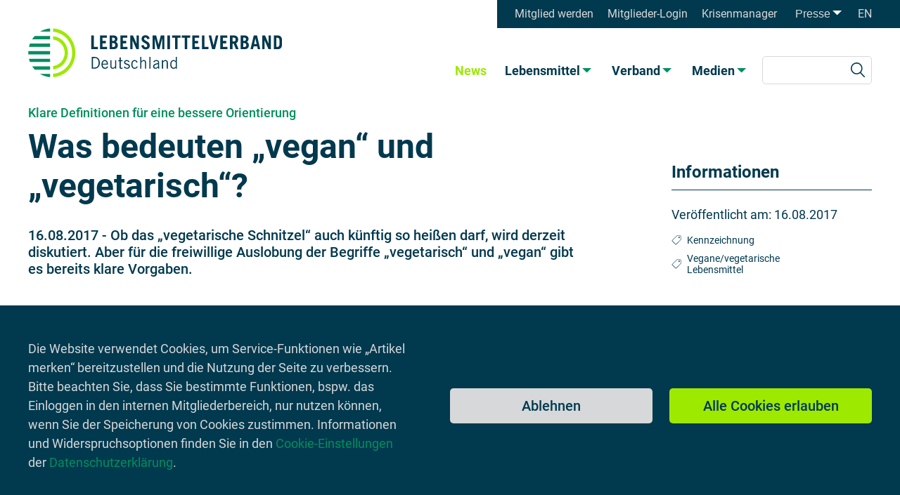

--- FILE ---
content_type: text/html; charset=utf-8
request_url: https://www.lebensmittelverband.de/de/aktuell/20170816-auslobung-definition-vegan-vegetarisch
body_size: 10761
content:
<!DOCTYPE html>
<html lang="de">
<head>

<meta charset="utf-8">
<!-- 
	This website is powered by TYPO3 - inspiring people to share!
	TYPO3 is a free open source Content Management Framework initially created by Kasper Skaarhoj and licensed under GNU/GPL.
	TYPO3 is copyright 1998-2026 of Kasper Skaarhoj. Extensions are copyright of their respective owners.
	Information and contribution at https://typo3.org/
-->


<link rel="icon" href="/_assets/4c3e350384b2f2c63811853fe9b96c4d/Icons/favicon.ico" type="image/vnd.microsoft.icon">
<title>Klare Definitionen für eine bessere Orientierung: Was bedeuten „vegan“ und „vegetarisch“?: Lebensmittelverband Deutschland</title>
<meta http-equiv="x-ua-compatible" content="IE=edge">
<meta name="generator" content="TYPO3 CMS">
<meta name="description" content="Ob das „vegetarische Schnitzel“ auch künftig so heißen darf, wird derzeit diskutiert. Aber für die freiwillige Auslobung der Begriffe „vegetarisch“ und „vegan“ gibt es bereits klare Vorgaben.">
<meta name="viewport" content="width=device-width, initial-scale=1">
<meta name="robots" content="index,follow">
<meta property="og:title" content="Klare Definitionen für eine bessere Orientierung: Was bedeuten „vegan“ und „vegetarisch“?">
<meta property="og:description" content="Ob das „vegetarische Schnitzel“ auch künftig so heißen darf, wird derzeit diskutiert. Aber für die freiwillige Auslobung der Begriffe „vegetarisch“ und „vegan“ gibt es bereits klare Vorgaben.">
<meta property="og:image" content="https://www.lebensmittelverband.de/fileadmin/_processed_/0/a/csm_artikel-bild-vegan-seitan_b321e83b66.jpg">
<meta property="og:type" content="website">
<meta property="og:locale" content="de_DE">
<meta property="og:url" content="https://www.lebensmittelverband.de/de/aktuell">
<meta name="twitter:image" content="https://www.lebensmittelverband.de/fileadmin/_processed_/0/a/csm_artikel-bild-vegan-seitan_b321e83b66.jpg">
<meta name="twitter:title" content="Klare Definitionen für eine bessere Orientierung: Was bedeuten „vegan“ und „vegetarisch“?">
<meta name="twitter:description" content="Ob das „vegetarische Schnitzel“ auch künftig so heißen darf, wird derzeit diskutiert. Aber für die freiwillige Auslobung der Begriffe „vegetarisch“ und „vegan“ gibt es bereits klare Vorgaben.">
<meta name="twitter:site" content="@lmverband">
<meta name="twitter:card" content="summary_large_image">
<meta name="apple-mobile-web-app-capable" content="no">


<link rel="stylesheet" href="/typo3temp/assets/css/f5c81c8b73a532d54e1471eb29c93227.css?1768486102" media="all">
<link rel="stylesheet" href="/_assets/4c3e350384b2f2c63811853fe9b96c4d/Css/webfonts.css?1730897759" media="all">
<link rel="stylesheet" href="/_assets/4c3e350384b2f2c63811853fe9b96c4d/Css/styles.css?1753266446" media="all">
<link rel="stylesheet" href="/_assets/4c3e350384b2f2c63811853fe9b96c4d/Css/print.css?1732896359" media="print">
<link href="/_assets/f8d0e1c46a28fdd574e01509170e72a9/CSS/cookie_approval.css?1700052890" rel="stylesheet" >








<!-- Matomo -->
<script>
    var
        matomo = {
            url: '//statistik.lebensmittelverband.de/',
            id: '1',
            cookie: 'LMV_consent-tracking=1'
        },
        isAllowedMatomo = false;

    if (
        matomo.url
        && matomo.id
        && matomo.cookie
    ) {
        if (document.cookie.indexOf(matomo.cookie) > -1) {
            isAllowedMatomo = true;
        } else {
            console.info(
                'Tracking is disabled - matomo cookie is not set',
                { 'matomo.cookie': matomo.cookie }
            );
        }
    } else {
        console.info(
            'Tracking is disabled - matomo configuration is insufficient',
            matomo
        );
    }

    if (isAllowedMatomo) {
        var _paq = window._paq = window._paq || [];
        /* tracker methods like "setCustomDimension" should be called before "trackPageView" */
        _paq.push(['trackPageView']);
        _paq.push(['enableLinkTracking']);
        (function () {
            var u = matomo.url;
            _paq.push(['setTrackerUrl', u + 'matomo.php']);
            _paq.push(['setSiteId', matomo.id]);
            var d = document, g = d.createElement('script'), s = d.getElementsByTagName('script')[0];
            g.async = true; g.src = u + 'matomo.js'; s.parentNode.insertBefore(g, s);
        })();
        console.info('Tracking is enabled');
    }
</script>
<!-- End Matomo Code -->


<link rel="canonical" href="https://www.lebensmittelverband.de/de/aktuell/20170816-auslobung-definition-vegan-vegetarisch"/>

<link rel="alternate" hreflang="de" href="https://www.lebensmittelverband.de/de/aktuell/20170816-auslobung-definition-vegan-vegetarisch"/>
<link rel="alternate" hreflang="en-US" href="https://www.lebensmittelverband.de/en/news?tx_sitepackage_newsdetail%5Baction%5D=detail&amp;tx_sitepackage_newsdetail%5Bcontroller%5D=News&amp;tx_sitepackage_newsdetail%5Bnews%5D=81491&amp;cHash=129b3c47fd110a4b8e99e9c3a2f36446"/>
<link rel="alternate" hreflang="x-default" href="https://www.lebensmittelverband.de/de/aktuell/20170816-auslobung-definition-vegan-vegetarisch"/>
</head>
<body>





<div id="cookie_approval" class="cookie view-banner banner" hidden>
    <div class="cookie view-banner inside">
        
            <div class="cookie view-banner text"><p>Die Website verwendet Cookies, um Service-Funktionen wie „Artikel merken“ bereitzustellen und die Nutzung der Seite zu verbessern. Bitte beachten Sie, dass Sie bestimmte Funktionen, bspw. das Einloggen in den internen Mitgliederbereich, nur nutzen können, wenn Sie der Speicherung von Cookies zustimmen. Informationen und Widerspruchsoptionen finden Sie in den <a href="/de/datenschutz#12-welche-daten-werden-bei-der-nutzung-der-webseite-verarbeitet" class="link target--internal">Cookie-Einstellungen</a> der <a href="/de/datenschutz" class="link target--internal">Datenschutzerklärung</a>.</p></div>
        
        <div class="cookie view-banner group">
            <button id="cookie_approval__disable_all" class="cookie view-banner button">
                Ablehnen
            </button>
            <button id="cookie_approval__enable_all" class="cookie view-banner button highlight">
                Alle Cookies erlauben
            </button>
        </div>
    </div>
</div>


<script>var masterCookie = "LMV_consent-general"; var groupedCookies = {"LMV_consent-tracking":{"cookies":["_pk_id.*","_pk_ses.*"],"cookiesHttpOnly":[]}};</script>

<header>
    <a href="/de/">
        <img class="logo" alt="LEBENSMITTELVERBAND Deutschland" src="/_assets/4c3e350384b2f2c63811853fe9b96c4d/Icons/Logo-Lebensmittelverband-Deutschland.svg" width="378" height="73" />
    </a>
    

<nav class="nav_meta container" aria-label="Meta">
    <ul class="nav_meta list level_1">
        
            
                    
                
            
                    <li class="nav_meta list-item level_1 has-single_link Mitglied werden">
                        <a class="nav_meta link level_1" href="/de/mitglied-werden" target=""
                            title="Mitglied werden">
                            Mitglied werden
                        </a>
                    </li>
                
        
            
                    
                
            
                    <li class="nav_meta list-item level_1 has-single_link Mitglieder-Login">
                        <a class="nav_meta link level_1" href="/de/mitglieder-login" target=""
                            title="Mitglieder-Login">
                            Mitglieder-Login
                        </a>
                    </li>
                
        
            
                    
                
            
                    <li class="nav_meta list-item level_1 has-single_link Krisenmanager">
                        <a class="nav_meta link level_1" href="https://kmdb.lebensmittelverband.de" target="_self"
                            title="Krisenmanager">
                            Krisenmanager
                        </a>
                    </li>
                
        
            
                    
                
            
                    <li class="nav_meta list-item level_1 has-dropdown_menu Presse">
                        
                        
                                <button type="button" aria-expanded="false"
                                    aria-controls="dropdown_menu__12" class="nav_main button level_1"
                                    title="Menü für &quot;Presse&quot; öffnen">Presse</button>
                            
                        <div id="dropdown_menu__12" class="nav_main dropdown" hidden>
                            <ul class="nav_main list level_2">
                                
                                    
                                            
                                        
                                    <li class="nav_main list-item level_2">
                                        <a class="nav_main link level_2" href="/de/presse/pressekontakt" target=""
                                            title="Pressekontakt">
                                            Pressekontakt
                                        </a>
                                    </li>
                                
                                    
                                            
                                        
                                    <li class="nav_main list-item level_2">
                                        <a class="nav_main link level_2" href="/de/presse/pressemitteilungen" target=""
                                            title="Pressemitteilungen">
                                            Pressemitteilungen
                                        </a>
                                    </li>
                                
                                    
                                            
                                        
                                    <li class="nav_main list-item level_2">
                                        <a class="nav_main link level_2" href="/de/presse/pressefotos" target=""
                                            title="Pressefotos">
                                            Pressefotos
                                        </a>
                                    </li>
                                
                            </ul>
                        </div>
                    </li>
                
        
        
            
        
            
                <li class="navigation_meta list-item level_1 language">
                    <a class="navigation_meta link level_1 language" href="/en/news/2022" title="Englisch">
                        EN
                    </a>
                </li>
            
        
    </ul>
</nav>


    <div class="inside">
        



<nav class="nav_main container" aria-label="Haupt">
    <ul class="nav_main list level_1">
        
            
                    
                
            
                    <li aria-current="page" class="nav_main list-item level_1 has-single_link active">
                        <a class="nav_main link level_1" href="/de/aktuell" target=""
                            title="News">News</a>
                    </li>
                
        
            
                    
                
            
                    <li class="nav_main list-item level_1 has-dropdown_menu">
                        <button type="button" aria-expanded="false" aria-controls="dropdown_menu__6"
                            class="nav_main button level_1"
                            title="Menü für &quot;Lebensmittel&quot; öffnen">Lebensmittel</button>
                        <div id="dropdown_menu__6" class="nav_main dropdown" hidden>
                            <h2 class="nav_main watermark"><span
                                    class="visually-hidden">Menü</span> Lebensmittel</h2>
                            <div class="nav_main column-topic">
                                <h3 class="nav_main column-topic headline"><span
                                        class="visually-hidden">Lebensmittel</span>
                                    Themen</h3>
                                <ul class="nav_main list level_2">
                                    
                                        
                                                
                                            
                                        <li class="nav_main list-item level_2">
                                            <a class="nav_main link level_2" href="/de/lebensmittel/wirtschaft-branche"
                                                target="" title="Branche">
                                                Branche
                                            </a>
                                        </li>
                                    
                                        
                                                
                                            
                                        <li class="nav_main list-item level_2">
                                            <a class="nav_main link level_2" href="/de/lebensmittel/ernaehrung-und-gesundheit"
                                                target="" title="Ernährung und Gesundheit">
                                                Ernährung und Gesundheit
                                            </a>
                                        </li>
                                    
                                        
                                                
                                            
                                        <li class="nav_main list-item level_2">
                                            <a class="nav_main link level_2" href="/de/lebensmittel/inhaltsstoffe"
                                                target="" title="Inhaltsstoffe und Zutaten">
                                                Inhaltsstoffe und Zutaten
                                            </a>
                                        </li>
                                    
                                        
                                                
                                            
                                        <li class="nav_main list-item level_2">
                                            <a class="nav_main link level_2" href="/de/lebensmittel/kennzeichnung"
                                                target="" title="Kennzeichnung">
                                                Kennzeichnung
                                            </a>
                                        </li>
                                    
                                        
                                                
                                            
                                        <li class="nav_main list-item level_2">
                                            <a class="nav_main link level_2" href="/de/mythen"
                                                target="" title="Mythen">
                                                Mythen
                                            </a>
                                        </li>
                                    
                                        
                                                
                                            
                                        <li class="nav_main list-item level_2">
                                            <a class="nav_main link level_2" href="/de/lebensmittel/nachhaltigkeit-und-umwelt"
                                                target="" title="Nachhaltigkeit und Umwelt">
                                                Nachhaltigkeit und Umwelt
                                            </a>
                                        </li>
                                    
                                        
                                                
                                            
                                        <li class="nav_main list-item level_2">
                                            <a class="nav_main link level_2" href="/de/lebensmittel/nahrungsergaenzungsmittel"
                                                target="" title="Nahrungsergänzungsmittel">
                                                Nahrungsergänzungsmittel
                                            </a>
                                        </li>
                                    
                                        
                                                
                                            
                                        <li class="nav_main list-item level_2">
                                            <a class="nav_main link level_2" href="/de/lebensmittel/novel-food"
                                                target="" title="Novel Food">
                                                Novel Food
                                            </a>
                                        </li>
                                    
                                        
                                                
                                            
                                        <li class="nav_main list-item level_2">
                                            <a class="nav_main link level_2" href="/de/lebensmittel/rezepte"
                                                target="" title="Rezepte">
                                                Rezepte
                                            </a>
                                        </li>
                                    
                                        
                                                
                                            
                                        <li class="nav_main list-item level_2">
                                            <a class="nav_main link level_2" href="/de/lebensmittel/sicherheit"
                                                target="" title="Sicherheit und Recht">
                                                Sicherheit und Recht
                                            </a>
                                        </li>
                                    
                                        
                                                
                                            
                                        <li class="nav_main list-item level_2">
                                            <a class="nav_main link level_2" href="/de/lebensmittel/technologie"
                                                target="" title="Technologie">
                                                Technologie
                                            </a>
                                        </li>
                                    
                                        
                                                
                                            
                                        <li class="nav_main list-item level_2">
                                            <a class="nav_main link level_2" href="/de/lebensmittel/verarbeitung"
                                                target="" title="Verarbeitung">
                                                Verarbeitung
                                            </a>
                                        </li>
                                    
                                        
                                                
                                            
                                        <li class="nav_main list-item level_2">
                                            <a class="nav_main link level_2" href="/de/lebensmittel/verpackung"
                                                target="" title="Verpackung">
                                                Verpackung
                                            </a>
                                        </li>
                                    
                                        
                                                
                                            
                                        <li class="nav_main list-item level_2">
                                            <a class="nav_main link level_2" href="/de/lebensmittel/werbung"
                                                target="" title="Werbung">
                                                Werbung
                                            </a>
                                        </li>
                                    
                                </ul>
                            </div>
                            <button class="nav_main dropdown button trigger-close" type="button"
                                title="Menü für &quot;Lebensmittel&quot; öffnen"
                                aria-labelledby="dropdown_close__6">
                                <span id="dropdown_close__6"
                                    hidden>Menü für &quot;Lebensmittel&quot; schließen</span>
                                <img class="nav_main dropdown button-image"
                                    src="/_assets/4c3e350384b2f2c63811853fe9b96c4d/Icons/cancel.svg"
                                    alt="" />
                            </button>
                        </div>
                    </li>
                
        
            
                    
                
            
                    <li class="nav_main list-item level_1 has-dropdown_menu">
                        <button type="button" aria-expanded="false" aria-controls="dropdown_menu__7"
                            class="nav_main button level_1"
                            title="Menü für &quot;Verband&quot; öffnen">Verband</button>
                        <div id="dropdown_menu__7" class="nav_main dropdown" hidden>
                            <h2 class="nav_main watermark"><span
                                    class="visually-hidden">Menü</span> Verband</h2>
                            <div class="nav_main column-topic">
                                <h3 class="nav_main column-topic headline"><span
                                        class="visually-hidden">Verband</span>
                                    Themen</h3>
                                <ul class="nav_main list level_2">
                                    
                                        
                                                
                                            
                                        <li class="nav_main list-item level_2">
                                            <a class="nav_main link level_2" href="/de/verband/wir-ueber-uns"
                                                target="" title="Wir über uns">
                                                Wir über uns
                                            </a>
                                        </li>
                                    
                                        
                                                
                                            
                                        <li class="nav_main list-item level_2">
                                            <a class="nav_main link level_2" href="/de/verband/organisation"
                                                target="" title="Organisation">
                                                Organisation
                                            </a>
                                        </li>
                                    
                                        
                                                
                                            
                                        <li class="nav_main list-item level_2">
                                            <a class="nav_main link level_2" href="/de/verband/geschichte"
                                                target="" title="Verbandsgeschichte">
                                                Verbandsgeschichte
                                            </a>
                                        </li>
                                    
                                        
                                                
                                            
                                        <li class="nav_main list-item level_2">
                                            <a class="nav_main link level_2" href="/de/verband/mitglieder"
                                                target="" title="Mitglieder">
                                                Mitglieder
                                            </a>
                                        </li>
                                    
                                        
                                                
                                            
                                        <li class="nav_main list-item level_2">
                                            <a class="nav_main link level_2" href="/de/verband/partner"
                                                target="" title="Partner">
                                                Partner
                                            </a>
                                        </li>
                                    
                                        
                                                
                                            
                                        <li class="nav_main list-item level_2">
                                            <a class="nav_main link level_2" href="/de/verband/positionen"
                                                target="" title="Positionen">
                                                Positionen
                                            </a>
                                        </li>
                                    
                                        
                                                
                                            
                                        <li class="nav_main list-item level_2">
                                            <a class="nav_main link level_2" href="/de/verband/veranstaltungen"
                                                target="" title="Veranstaltungen">
                                                Veranstaltungen
                                            </a>
                                        </li>
                                    
                                        
                                                
                                            
                                        <li class="nav_main list-item level_2">
                                            <a class="nav_main link level_2" href="/de/verband/jobs"
                                                target="" title="Jobs">
                                                Jobs
                                            </a>
                                        </li>
                                    
                                        
                                                
                                            
                                        <li class="nav_main list-item level_2">
                                            <a class="nav_main link level_2" href="/de/verband/krisenmanager-db"
                                                target="" title="Krisenmanager-Datenbank">
                                                Krisenmanager-Datenbank
                                            </a>
                                        </li>
                                    
                                </ul>
                            </div>
                            <button class="nav_main dropdown button trigger-close" type="button"
                                title="Menü für &quot;Verband&quot; öffnen"
                                aria-labelledby="dropdown_close__7">
                                <span id="dropdown_close__7"
                                    hidden>Menü für &quot;Verband&quot; schließen</span>
                                <img class="nav_main dropdown button-image"
                                    src="/_assets/4c3e350384b2f2c63811853fe9b96c4d/Icons/cancel.svg"
                                    alt="" />
                            </button>
                        </div>
                    </li>
                
        
            
                    
                
            
                    <li class="nav_main list-item level_1 has-dropdown_menu">
                        <button type="button" aria-expanded="false" aria-controls="dropdown_menu__8"
                            class="nav_main button level_1"
                            title="Menü für &quot;Medien&quot; öffnen">Medien</button>
                        <div id="dropdown_menu__8" class="nav_main dropdown" hidden>
                            <h2 class="nav_main watermark"><span
                                    class="visually-hidden">Menü</span> Medien</h2>
                            <div class="nav_main column-topic">
                                <h3 class="nav_main column-topic headline"><span
                                        class="visually-hidden">Medien</span>
                                    Themen</h3>
                                <ul class="nav_main list level_2">
                                    
                                        
                                                
                                            
                                        <li class="nav_main list-item level_2">
                                            <a class="nav_main link level_2" href="/de/medien/berichte-und-schriften"
                                                target="" title="Berichte und Schriften">
                                                Berichte und Schriften
                                            </a>
                                        </li>
                                    
                                        
                                                
                                            
                                        <li class="nav_main list-item level_2">
                                            <a class="nav_main link level_2" href="/de/medien/broschueren-und-flyer"
                                                target="" title="Broschüren und Flyer">
                                                Broschüren und Flyer
                                            </a>
                                        </li>
                                    
                                        
                                                
                                            
                                        <li class="nav_main list-item level_2">
                                            <a class="nav_main link level_2" href="/de/medien/leitfaeden-und-leitlinien"
                                                target="" title="Leitfäden und Leitlinien">
                                                Leitfäden und Leitlinien
                                            </a>
                                        </li>
                                    
                                        
                                                
                                            
                                        <li class="nav_main list-item level_2">
                                            <a class="nav_main link level_2" href="/de/medien/podcast"
                                                target="" title="Podcast">
                                                Podcast
                                            </a>
                                        </li>
                                    
                                        
                                                
                                            
                                        <li class="nav_main list-item level_2">
                                            <a class="nav_main link level_2" href="/de/medien/richtlinien"
                                                target="" title="Richtlinien">
                                                Richtlinien
                                            </a>
                                        </li>
                                    
                                        
                                                
                                            
                                        <li class="nav_main list-item level_2">
                                            <a class="nav_main link level_2" href="/de/medien/schulmaterialien"
                                                target="" title="Schulmaterialien">
                                                Schulmaterialien
                                            </a>
                                        </li>
                                    
                                        
                                                
                                            
                                        <li class="nav_main list-item level_2">
                                            <a class="nav_main link level_2" href="/de/medien/spielewelt"
                                                target="" title="Spielewelt">
                                                Spielewelt
                                            </a>
                                        </li>
                                    
                                        
                                                
                                            
                                        <li class="nav_main list-item level_2">
                                            <a class="nav_main link level_2" href="/de/medien/toolboxen"
                                                target="" title="Toolboxen">
                                                Toolboxen
                                            </a>
                                        </li>
                                    
                                        
                                                
                                            
                                        <li class="nav_main list-item level_2">
                                            <a class="nav_main link level_2" href="/de/medien/videos"
                                                target="" title="Videos">
                                                Videos
                                            </a>
                                        </li>
                                    
                                </ul>
                            </div>
                            <button class="nav_main dropdown button trigger-close" type="button"
                                title="Menü für &quot;Medien&quot; öffnen"
                                aria-labelledby="dropdown_close__8">
                                <span id="dropdown_close__8"
                                    hidden>Menü für &quot;Medien&quot; schließen</span>
                                <img class="nav_main dropdown button-image"
                                    src="/_assets/4c3e350384b2f2c63811853fe9b96c4d/Icons/cancel.svg"
                                    alt="" />
                            </button>
                        </div>
                    </li>
                
        
    </ul>

    
	
	<form method="get" class="search_navigation form" id="tx-solr-search-form-pi-results" action="/de/suche" data-suggest="/de/suche?type=7384" data-suggest-header="Top Results" accept-charset="utf-8">

		

		

		<label class="search_navigation label visually-hidden" for="search"></label>
		<input type="text" class="search_navigation input tx-solr-q js-solr-q tx-solr-suggest tx-solr-suggest-focus"
			   name="tx_solr[q]" value="" />

		<button class="search_navigation button" type="submit"
				title="Suchen"
				aria-label="search_navigation__button_submit">
			<span id="search_navigation__button_submit" hidden>Suchen</span>
			<img class="search_navigation button-image"
				  src="/_assets/4c3e350384b2f2c63811853fe9b96c4d/Icons/search-icon.svg" alt="" /></button>
	</form>




    

</nav>


    </div>
    
    <div class="menu_toggle">
        <div class="menu_toggle-icon">
        </div>
    </div>
</header>

<main>
    
    
    
            


    <!--TYPO3SEARCH_begin-->
    <article class="news view-detail article">
        <section class="news view-detail column-1">
            <div class="news view-detail inside">
                <header class="news view-detail section-header">
                    <div class="news view-detail overline">Klare Definitionen für eine bessere Orientierung</div>
                    <h1 class="news view-detail headline">Was bedeuten „vegan“ und „vegetarisch“?</h1>

                    <div class="news view-detail intro">
                        <time class="news view-detail time"
                            datetime="2017-08-16">16.08.2017</time>
                        <span class="news view-detail intro-divider">-</span>
                        <span class="news view-detail abstract">Ob das „vegetarische Schnitzel“ auch künftig so heißen darf, wird derzeit diskutiert. Aber für die freiwillige Auslobung der Begriffe „vegetarisch“ und „vegan“ gibt es bereits klare Vorgaben.</span>
                    </div>
                    
                        <figure class="news view-detail figure">
                            <picture class="news view-detail picture">
                                <source media="(max-width: 414px)"
                                    srcset="/fileadmin/_processed_/0/a/csm_artikel-bild-vegan-seitan_2722596392.jpg 1x">
                                <source media="(max-width: 768px)"
                                    srcset="/fileadmin/_processed_/0/a/csm_artikel-bild-vegan-seitan_d19ce222ff.jpg 1x">
                                <img class="news view-detail picture-image"
                                    src="/fileadmin/_processed_/0/a/csm_artikel-bild-vegan-seitan_d19ce222ff.jpg"
                                    alt="" />
                            </picture>
                            
                                <figcaption class="figure-caption">
                                    <p>Seitan vom Grill</p>
                                    <p>Seitan vom Grill</p>
                                    
                                        <small class="figure-copyright">©
                                            kab-vision - Fotolia.com</small>
                                    
                                </figcaption>
                                <img class="info-icon" alt="Bildunterschrift anzeigen" src="/_assets/4c3e350384b2f2c63811853fe9b96c4d/Icons/info.svg" width="40" height="41" />
                            
                        </figure>
                    
                </header>
                <main class="news view-detail section-main">
                    <div class="text">
                        <p><strong>Ob das „vegetarische Schnitzel“ auch künftig so heißen darf, befindet sich momentan noch in der Diskussion. Aber für die freiwillige Auslobung der Begriffe „vegetarisch“ und „vegan“ bei Lebensmitteln gibt es bereits klare Vorgaben.</strong></p><p>In Deutschland ernähren sich <a href="https://vebu.de/veggie-fakten/entwicklung-in-zahlen/anzahl-veganer-und-vegetarier-in-deutschland/" target="_blank" rel="noreferrer">laut Vegetarierbund Deutschland</a> <strong>acht Millionen Menschen vegetarisch</strong> und <strong>1,3 Millionen Menschen vegan</strong>, also rein pflanzlich. Das sind <strong>zehn</strong> bzw. <strong>1,6 Prozent der gesamten Bevölkerung</strong>. Hinzu kommt eine nicht unerhebliche Anzahl von <a href="/de/aktuell/20170313-glossar-ernaehrungs-formen-diaeten">Flexitariern</a>, die nur selten Fleisch und Wurstwaren essen. Der Bedarf an entsprechenden Produkten für diese Zielgruppe ist also ungebrochen und die Lebensmittelwirtschaft bietet hier eine große Vielfalt an.</p><h2>Leitsatz für vegetarische und vegane Produkte</h2><p>Ein Trend sind beispielsweise <strong>Fleischersatzprodukte</strong>. Die Hersteller bezeichnen diese analog zu den Fleisch- und Wurstwaren, deren Geschmack imitiert werden soll, als „vegetarisches Schnitzel“ oder „vegetarischen Schinken“. Aktuell wird innerhalb der <s>Deutschen Lebensmittelbuch-Kommission (DLMBK)</s> darüber diskutiert, ob diese Fleischersatzprodukte auch künftig so genannt werden dürfen oder ob die Bezeichnungen den originalen Fleisch- und Wurstwaren vorbehalten sein sollen. Bis Ende des Jahres 2017 soll der sogenannte „Leitsatz für vegetarische und vegane Produkte“ finalisiert sein.</p><h2>Klare Definition für Auslobung „vegetarisch“ und „vegan“</h2><p>Für die freiwillige Auslobung „vegetarisch“ und „vegan“ gibt es bereits einheitliche und klare Kriterien, die nicht nur den Lebensmittelherstellern Rechtssicherheit bieten, sondern vor allem für Verbraucher eine gute und verlässliche Grundlage zur Orientierung sind. Die Verbraucherschutzministerkonferenz (VSMK) hat in ihrer Sitzung im April 2016 <a href="https://www.verbraucherschutzministerkonferenz.de/VSMK-Dokumente.html" target="_blank" rel="noreferrer">Definitionen für „vegetarisch“ und „vegan“ vereinbart</a>, die die Lebensmittelüberwachungsbehörden bei der Beurteilung der Kennzeichnung von Lebensmitteln zu Grunde legen.</p><p>In dem Beschluss heißt es:</p><p>(1) <strong>Vegan</strong> sind Lebensmittel, die keine Erzeugnisse tierischen Ursprungs sind und bei denen auf allen Produktions- und Verarbeitungsstufen keine</p><ul>
<li>Zutaten (einschließlich Zusatzstoffe, Trägerstoffe, Aromen und Enzyme) oder </li>
<li>Verarbeitungshilfsstoffe oder </li>
<li>Nicht-Lebensmittelzusatzstoffe, die auf dieselbe Weise und zu demselben Zweck wie Verarbeitungshilfsstoffe verwendet werden,</li>
</ul><p>die tierischen Ursprungs sind, in verarbeiteter oder unverarbeiteter Form zugesetzt oder verwendet worden sind.</p><p>(2) <strong>Vegetarisch</strong> sind Lebensmittel, welche die Anforderungen des Absatzes 1 erfüllen, bei deren Produktion jedoch abweichend davon</p><ol type="1" start="1">
<li>Milch, </li>
<li>Kolostrum, </li>
<li>Farmgeflügeleier, </li>
<li>Bienenhonig, </li>
<li>Bienenwachs, </li>
<li>Propolis oder </li>
<li>Wollfett/Lanolin aus von lebenden Schafen gewonnener Wolle,</li>
</ol><p>oder deren Bestandteile oder daraus gewonnene Erzeugnisse zugesetzt oder verwendet worden sein können.</p><h2>Auf ausgewogene Ernährung achten</h2><p>Generell sollten Vegetarier und Veganer sich <s>ausgewogen ernähren</s>. Dafür steht ihnen das breite Lebensmittelangebot an vegetarischen und rein pflanzlichen Produkten zur Verfügung, das die deutsche Lebensmittelwirtschaft anbietet. Durch den Verzicht auf Fleisch und Fleischprodukte entfällt z.&nbsp;B. ein wesentlicher Eisenlieferant. Das bedeutet, dass dieser an anderer Stelle ausgeglichen werden muss. Bei einer veganen Ernährung ist auf eine adäquate Proteinzufuhr zu achten. Pflanzliche Proteine besitzen nämlich meist eine geringere Konzentration unentbehrlicher Aminosäuren als tierische. Daneben zählt auch Vitamin B12 zu den kritischen Nährstoffen einer veganen Ernährungsweise, da Vitamin B12 in größeren Mengen fast ausschließlich in tierischen Lebensmitteln, z.&nbsp;B. Fleisch und Milch enthalten sind. Vegetarier und Veganer sollten sich also gut informieren über ihre Ernährung und keine Monotonie aufkommen lassen.</p>
                    </div>

                    <!-- INFOGRAPHICS -->
                    

                    <!-- YOUTUBE_VIDEOS -->
                    

                    <!-- PAGE_TEASER -->
                    

                    <!-- GALLERY_IMAGES -->
                    
                </main>
            </div>
        </section>

        <footer class="news view-detail column-2">
            <!-- BOOKMARKS -->
            

<!-- Partial: Bookmark -->




            <!-- INFORMATION -->
            
                

<!-- Partial: Information -->
<div class="information">
    <h3 class="information-headline">
        Informationen
    </h3>

    
        



<!-- Partial: ReleaseDate -->

    <div class="information release_date">
        <span class="information release_date-label">
            Veröffentlicht am:
        </span>
        <time class="information release_date-time"
            datetime="2017-08-16">16.08.2017</time>
    </div>



    

    

    

    
        



<!-- Partial: Tags -->

    <ul class="information tag-list"><li class="information tag-item">Kennzeichnung</li><li class="information tag-item">Vegane/vegetarische Lebensmittel</li></ul>



    

    
</div>


            

            <!-- CONTACT_PERSONS -->
            

            <!-- DOWNLOADS -->
            

            <!-- BOILERPLATE -->
            

<div class="boilerplate">
    
        <button class="button-share" type="button">
            Teilen
        </button>
    

    <button class="button-print" type="button">
        Drucken
    </button>

    
        
<div id="sharing-popup" class="sharing-popup-modal-wrap" style="display: none;">
    <div class="modal-background"></div>
    <div class="modal-content">
        <button class="modal-content-close"
            title="Schließen"></button>

        <div class="modal-header">Teilen</div>

        <div class="modal-share-links">
            <ul>
                <li class="modal-share-link share-link-facebook">
                    <a href="https://www.facebook.com/sharer/sharer.php?u=https%3A%2F%2Fwww.lebensmittelverband.de%2Fde%2Faktuell%2F20170816-auslobung-definition-vegan-vegetarisch"
                        target="_blank"
                        title="Auf Facebook teilen">
                        <span class="visually-hidden">Facebook</span>
                    </a>
                </li>
                <li class="modal-share-link share-link-twitter">
                    <a href="http://twitter.com/share?url=https%3A%2F%2Fwww.lebensmittelverband.de%2Fde%2Faktuell%2F20170816-auslobung-definition-vegan-vegetarisch"
                        target="_blank"
                        title="Auf X teilen">
                        <span class="visually-hidden">X</span>
                    </a>
                </li>
                <li class="modal-share-link share-link-linkedin">
                    <a href="https://www.linkedin.com/sharing/share-offsite/?url=https%3A%2F%2Fwww.lebensmittelverband.de%2Fde%2Faktuell%2F20170816-auslobung-definition-vegan-vegetarisch"
                        target="_blank"
                        title="Auf Linkedin teilen">
                        <span class="visually-hidden">Linkedin</span>
                    </a>
                </li>
                <li class="modal-share-link share-link-xing">
                    <a href="https://www.xing.com/app/user?op=share;url=https%3A%2F%2Fwww.lebensmittelverband.de%2Fde%2Faktuell%2F20170816-auslobung-definition-vegan-vegetarisch"
                        target="_blank"
                        title="Auf Xing teilen">
                        <span class="visually-hidden">Xing</span>
                    </a>
                </li>
                <li class="modal-share-link share-link-bluesky">
                    <a href="https://bsky.app/intent/compose?text=https%3A%2F%2Fwww.lebensmittelverband.de%2Fde%2Faktuell%2F20170816-auslobung-definition-vegan-vegetarisch"
                        target="_blank"
                        title="Auf Bluesky teilen">
                        <span class="visually-hidden">Bluesky</span>
                    </a>
                </li>
                
                <li class="modal-share-link share-link-mail">
                    <a href="mailto:?subject=&amp;body=Link: https%3A%2F%2Fwww.lebensmittelverband.de%2Fde%2Faktuell%2F20170816-auslobung-definition-vegan-vegetarisch"
                        target="_blank"
                        title="Per E-Mail teilen">
                        <span class="visually-hidden">E-Mail</span>
                    </a>
                </li>
            </ul>
        </div>
    </div>
</div>


    
</div>



        </footer>
    </article>
    <!--TYPO3SEARCH_end-->



<!-- TEASER  -->

    <aside class="news view-detail main-aside">
        <section class="news view-detail section">
            <div class="news view-detail inside">
                <h2 class="news view-detail headline">
                    Das könnte Sie auch interessieren
                </h2>

                <ul class="news view-detail card-list">
                    
                        
                                
                            
                        
                        


        
    

<li class="news view-detail card-item">
    
    
            
                    
                            <picture class="news view-detail card-picture">
                                <source media="(max-width: 414px)" srcset="/fileadmin/_processed_/5/d/csm_Bild_7_c7f837444f.jpg 1x">
                                <source media="(max-width: 768px)" srcset="/fileadmin/_processed_/5/d/csm_Bild_7_49472add94.jpg 1x">
                                <img class="news view-detail card-image" src="/fileadmin/_processed_/5/d/csm_Bild_7_72304cd53b.jpg" width="378" height="221" alt="" title="Oecotrophica_Preisverleihung_2025" />
                            </picture>
                        
                
        


    
            
    
        <div class="news view-detail card-overline">Rückblick OECOTROPHICA-Symposium 2025</div>
    

    <h3 class="news view-detail card-headline">
        <a class="news view-detail card-link" href="/de/aktuell/vdoe-verleiht-oecotrophica-preis-2025-und-vernetzt-preistraeger-und-preistraeginnen">
            
            Ausgezeichnet Vernetzt – OECOTROPHICA-Preisträgerinnen und -träger gestalten wissenschaftliche Zukunft
        </a>
    </h3>

    <p class="news view-detail card-text">
        
            <time class="news view-detail card-time" datetime="2025-10-27">27.10.2025</time>
        

        
            
            
        
    </p>
    


        
</li>






                    
                        
                                
                            
                        
                        


        
    

<li class="news view-detail card-item">
    
    
            
                    
                            <picture class="news view-detail card-picture">
                                <source media="(max-width: 414px)" srcset="/fileadmin/_processed_/4/2/csm_Screenshot_Label-Quiz_1200x900px_31b1f2cfa8.jpg 1x">
                                <source media="(max-width: 768px)" srcset="/fileadmin/_processed_/4/2/csm_Screenshot_Label-Quiz_1200x900px_b0c5663b95.jpg 1x">
                                <img class="news view-detail card-image" src="/fileadmin/_processed_/4/2/csm_Screenshot_Label-Quiz_1200x900px_471323ad59.jpg" width="378" height="221" alt="Illustration für das Label-Quiz: geöffneter Kühlschrank mit einer 6er-Paclung Eier, einem Naturjoghurt und einer Packung Parmesan" title="Screenshot vom Label-Qiuiz" />
                            </picture>
                        
                
        


    
            
    
        <div class="news view-detail card-overline">Im virtuellen Kühlschrank lassen sich verschiedene Lebensmittel entdecken</div>
    

    <h3 class="news view-detail card-headline">
        <a class="news view-detail card-link" href="/de/aktuell/20250811-was-steht-auf-dem-etikett-neues-online-spiel-klaert-auf">
            
            Was steht auf dem Etikett? Ein neues Online-Spiel klärt auf!
        </a>
    </h3>

    <p class="news view-detail card-text">
        
            <time class="news view-detail card-time" datetime="2025-08-11">11.08.2025</time>
        

        
            
            
        
    </p>
    


        
</li>






                    
                        
                                
                            
                        
                        


        
    

<li class="news view-detail card-item">
    
    
            
                    
                            <picture class="news view-detail card-picture">
                                <source media="(max-width: 414px)" srcset="/fileadmin/_processed_/1/8/csm_Formo-Kaesealternativen_9d20e76c0c.png 1x">
                                <source media="(max-width: 768px)" srcset="/fileadmin/_processed_/1/8/csm_Formo-Kaesealternativen_ad8a07a9b6.png 1x">
                                <img class="news view-detail card-image" src="/fileadmin/_processed_/1/8/csm_Formo-Kaesealternativen_74d8ab38b9.png" width="378" height="221" alt="Vegane Käsealternativen angerichtet auf Brettchen" title="Vegane Käsealternativen angerichtet auf Brettchen" />
                            </picture>
                        
                
        


    
            
    
        <div class="news view-detail card-overline">Vegane Käsealternative aus dem Bioreaktor</div>
    

    <h3 class="news view-detail card-headline">
        <a class="news view-detail card-link" href="/de/aktuell/20250104-vegane-kaesealternative-aus-bioreaktor">
            
            „Wir wollen den klassischen Käse nicht verdrängen, sondern eine Alternative bieten“
        </a>
    </h3>

    <p class="news view-detail card-text">
        
            <time class="news view-detail card-time" datetime="2025-02-04">04.02.2025</time>
        

        
            
            
        
    </p>
    


        
</li>






                    
                </ul>

                <a class="news view-detail link target--overview" href="/de/aktuell">
                    Alle News anzeigen
                </a>
            </div>
        </section>
    </aside>



        

</main>

<footer>
    <div id="scroll_to_top">
        <a>zurück nach oben</a>
    </div>
    <div class="inside">
        <nav class="nav_social" aria-label="Soziale Medien">
    <ul class="nav_social-list level_1">
        
            <li class="nav_social-item level_1 ">
                <a class="nav_social-link level_1" href="https://bsky.app/profile/lebensmittelverband.de" target="_blank"
                    title="Bluesky">
                    
                        <img class="nav_social-icon level_1" src="/fileadmin/SocialMedia/bluesky_media_kit_logo.svg" aria-hidden="true" />
                    
                    <span class="nav_social-link_text level_1" >Bluesky</span>
                </a>
            </li>
        
            <li class="nav_social-item level_1 ">
                <a class="nav_social-link level_1" href="https://x.com/lmverband" target="_blank"
                    title="X (Twitter)">
                    
                        <img class="nav_social-icon level_1" src="/fileadmin/SocialMedia/twitter-x-icon.svg" aria-hidden="true" />
                    
                    <span class="nav_social-link_text level_1" >X (Twitter)</span>
                </a>
            </li>
        
            <li class="nav_social-item level_1 ">
                <a class="nav_social-link level_1" href="https://www.linkedin.com/company/lebensmittelverband" target="_blank"
                    title="LinkedIn">
                    
                        <img class="nav_social-icon level_1" src="/fileadmin/SocialMedia/linkedin-icon.svg" aria-hidden="true" />
                    
                    <span class="nav_social-link_text level_1" >LinkedIn</span>
                </a>
            </li>
        
            <li class="nav_social-item level_1 ">
                <a class="nav_social-link level_1" href="https://www.youtube.com/@Lebensmittelverband" target="_blank"
                    title="Youtube">
                    
                        <img class="nav_social-icon level_1" src="/fileadmin/SocialMedia/youtube-icon.svg" aria-hidden="true" />
                    
                    <span class="nav_social-link_text level_1" >Youtube</span>
                </a>
            </li>
        
            <li class="nav_social-item level_1 ">
                <a class="nav_social-link level_1" href="https://www.instagram.com/unserelebensmittel/" target="_blank"
                    title="Instagram">
                    
                        <img class="nav_social-icon level_1" src="/fileadmin/SocialMedia/instagram-icon.svg" aria-hidden="true" />
                    
                    <span class="nav_social-link_text level_1" >Instagram</span>
                </a>
            </li>
        
            <li class="nav_social-item level_1 ">
                <a class="nav_social-link level_1" href="https://www.facebook.com/UnsereLebensmittel/" target="_blank"
                    title="Facebook">
                    
                        <img class="nav_social-icon level_1" src="/fileadmin/SocialMedia/facebook-icon.svg" aria-hidden="true" />
                    
                    <span class="nav_social-link_text level_1" >Facebook</span>
                </a>
            </li>
        
    </ul>
</nav>

        <div class="nav_column_wrapper">
            

<nav class="nav_column" aria-labelledby="1">
    <h2 class="nav_column-headline" id="1">Lebensmittel</h2>
    <ul class="nav_column-list"><li class="nav_column-item"><a class="nav_column-link" href="/de/lebensmittel/wirtschaft-branche"  title="Branche"><span>Branche</span></a></li><li class="nav_column-item"><a class="nav_column-link" href="/de/lebensmittel/ernaehrung-und-gesundheit"  title="Ernährung und Gesundheit"><span>Ernährung und Gesundheit</span></a></li><li class="nav_column-item"><a class="nav_column-link" href="/de/lebensmittel/inhaltsstoffe"  title="Inhaltsstoffe und Zutaten"><span>Inhaltsstoffe und Zutaten</span></a></li><li class="nav_column-item"><a class="nav_column-link" href="/de/lebensmittel/kennzeichnung"  title="Kennzeichnung"><span>Kennzeichnung</span></a></li><li class="nav_column-item"><a class="nav_column-link" href="/de/mythen"  title="Mythen"><span>Mythen</span></a></li><li class="nav_column-item"><a class="nav_column-link" href="/de/lebensmittel/nachhaltigkeit-und-umwelt"  title="Nachhaltigkeit und Umwelt"><span>Nachhaltigkeit und Umwelt</span></a></li><li class="nav_column-item"><a class="nav_column-link" href="/de/lebensmittel/nahrungsergaenzungsmittel"  title="Nahrungsergänzungsmittel"><span>Nahrungsergänzungsmittel</span></a></li><li class="nav_column-item"><a class="nav_column-link" href="/de/lebensmittel/novel-food"  title="Novel Food"><span>Novel Food</span></a></li><li class="nav_column-item"><a class="nav_column-link" href="/de/lebensmittel/rezepte"  title="Rezepte"><span>Rezepte</span></a></li><li class="nav_column-item"><a class="nav_column-link" href="/de/lebensmittel/sicherheit"  title="Sicherheit und Recht"><span>Sicherheit und Recht</span></a></li><li class="nav_column-item"><a class="nav_column-link" href="/de/lebensmittel/technologie"  title="Technologie"><span>Technologie</span></a></li><li class="nav_column-item"><a class="nav_column-link" href="/de/lebensmittel/verarbeitung"  title="Verarbeitung"><span>Verarbeitung</span></a></li><li class="nav_column-item"><a class="nav_column-link" href="/de/lebensmittel/verpackung"  title="Verpackung"><span>Verpackung</span></a></li><li class="nav_column-item"><a class="nav_column-link" href="/de/lebensmittel/werbung"  title="Werbung"><span>Werbung</span></a></li></ul>
</nav>
            

<nav class="nav_column" aria-labelledby="2">
    <h2 class="nav_column-headline" id="2">Verband</h2>
    <ul class="nav_column-list"><li class="nav_column-item"><a class="nav_column-link" href="/de/verband/wir-ueber-uns"  title="Wir über uns"><span>Wir über uns</span></a></li><li class="nav_column-item"><a class="nav_column-link" href="/de/verband/organisation"  title="Organisation"><span>Organisation</span></a></li><li class="nav_column-item"><a class="nav_column-link" href="/de/verband/geschichte"  title="Verbandsgeschichte"><span>Verbandsgeschichte</span></a></li><li class="nav_column-item"><a class="nav_column-link" href="/de/verband/mitglieder"  title="Mitglieder"><span>Mitglieder</span></a></li><li class="nav_column-item"><a class="nav_column-link" href="/de/verband/partner"  title="Partner"><span>Partner</span></a></li><li class="nav_column-item"><a class="nav_column-link" href="/de/verband/positionen"  title="Positionen"><span>Positionen</span></a></li><li class="nav_column-item"><a class="nav_column-link" href="/de/verband/veranstaltungen"  title="Veranstaltungen"><span>Veranstaltungen</span></a></li><li class="nav_column-item"><a class="nav_column-link" href="/de/verband/jobs"  title="Jobs"><span>Jobs</span></a></li><li class="nav_column-item"><a class="nav_column-link" href="/de/verband/krisenmanager-db"  title="Krisenmanager-Datenbank"><span>Krisenmanager-Datenbank</span></a></li></ul>
</nav>
            

<nav class="nav_column" aria-labelledby="3">
    <h2 class="nav_column-headline" id="3">Medien</h2>
    <ul class="nav_column-list"><li class="nav_column-item"><a class="nav_column-link" href="/de/medien/berichte-und-schriften"  title="Berichte und Schriften"><span>Berichte und Schriften</span></a></li><li class="nav_column-item"><a class="nav_column-link" href="/de/medien/broschueren-und-flyer"  title="Broschüren und Flyer"><span>Broschüren und Flyer</span></a></li><li class="nav_column-item"><a class="nav_column-link" href="/de/medien/leitfaeden-und-leitlinien"  title="Leitfäden und Leitlinien"><span>Leitfäden und Leitlinien</span></a></li><li class="nav_column-item"><a class="nav_column-link" href="/de/medien/podcast"  title="Podcast"><span>Podcast</span></a></li><li class="nav_column-item"><a class="nav_column-link" href="/de/medien/richtlinien"  title="Richtlinien"><span>Richtlinien</span></a></li><li class="nav_column-item"><a class="nav_column-link" href="/de/medien/schulmaterialien"  title="Schulmaterialien"><span>Schulmaterialien</span></a></li><li class="nav_column-item"><a class="nav_column-link" href="/de/medien/spielewelt"  title="Spielewelt"><span>Spielewelt</span></a></li><li class="nav_column-item"><a class="nav_column-link" href="/de/medien/toolboxen"  title="Toolboxen"><span>Toolboxen</span></a></li><li class="nav_column-item"><a class="nav_column-link" href="/de/medien/videos"  title="Videos"><span>Videos</span></a></li></ul>
</nav>

            <!--
        <div class="newsletter">
            

        </div>
-->
        </div>
        <div class="footer_bottom">
            <div class="copyright">© 2026 Lebensmittelverband Deutschland</div>
            <nav class="nav_footer" aria-label="Fußzeile">
    <ul class="nav_footer-list level_1">
        
            
                    
                
            <li class="nav_footer-item">
                <a class="nav_footer-link level_1" href="/de/impressum" target=""
                    title="Impressum">
                    Impressum
                </a>
            </li>
        
            
                    
                
            <li class="nav_footer-item">
                <a class="nav_footer-link level_1" href="/de/datenschutz" target=""
                    title="Datenschutzerklärung">
                    Datenschutzerklärung
                </a>
            </li>
        
            
                    
                
            <li class="nav_footer-item">
                <a class="nav_footer-link level_1" href="/de/kontakt" target=""
                    title="Kontakt">
                    Kontakt
                </a>
            </li>
        
    </ul>
</nav>
        </div>
    </div>
</footer>

<div id="widget__shopping_cart" class="widget__shopping_cart container" hidden data-url-publication-cart-content="/de/?tx_sitepackage_publicationcartorder%5Baction%5D=ajaxShowContent&amp;tx_sitepackage_publicationcartorder%5Bcontroller%5D=PublicationCart&amp;type=1623679412&amp;cHash=ad9c95beeb83bb80361fc3147a4b5a49">
    <a href="/de/medien/bestellung" class="widget__shopping_cart link"><span class="widget__shopping_cart title">Warenkorb</span><img class="widget__shopping_cart icon" src="/_assets/4c3e350384b2f2c63811853fe9b96c4d/Icons/warenkorb.svg" width="19" height="19" alt="" /><span id="widget__shopping_cart_count" class="widget__shopping_cart count"></span></a>
</div>



<div id="dialog_overlay" role="dialog" aria-modal="true" aria-labelledby="dialog_headline" hidden>
    <div id="dialog_frame">
        <div id="dialog_content">
            <h2 id="dialog_headline"></h2>
            
        </div>

        <menu id="dialog_tools">
            
            <button id="dialog_button_close" class="trigger-dialog_close layout-icon icon--cancel" type="button">
                Schließen
            </button>
        </menu>
    </div>
</div>
<script src="/_assets/4c3e350384b2f2c63811853fe9b96c4d/JavaScript/jquery-3.4.1.js?1730897758"></script>

<script src="/_assets/4c3e350384b2f2c63811853fe9b96c4d/JavaScript/scripts.js?1730897758"></script>
<script src="/_assets/4c3e350384b2f2c63811853fe9b96c4d/JavaScript/cart.js?1730897758"></script>
<script src="/_assets/f8d0e1c46a28fdd574e01509170e72a9/JavaScript/cookie_approval.js?1712051451"></script>


</body>
</html>

--- FILE ---
content_type: text/css; charset=utf-8
request_url: https://www.lebensmittelverband.de/_assets/4c3e350384b2f2c63811853fe9b96c4d/Css/webfonts.css?1730897759
body_size: 191
content:
/* 
    Source: https://gwfh.mranftl.com/Fonts/roboto?subsets=latin
    Charset: Latin
    Styles: regular, italic, 500, 500italic, 700, 700italic
    WOFF: Chrome 5+, Firefox 3.6+, IE 9+, Safari 5.1+
    WOFF2: Chrome 36+, Opera 23+, Firefox 39+
*/
@font-face {
    font-display: swap;
    font-family: "Roboto";
    font-style: normal;
    font-weight: 400;
    src: url("../Fonts/roboto-v30-latin-regular.woff2") format("woff2"),
        url("../Fonts/roboto-v30-latin-regular.woff") format("woff");
}
@font-face {
    font-display: swap;
    font-family: "Roboto";
    font-style: italic;
    font-weight: 400;
    src: url("../Fonts/roboto-v30-latin-italic.woff2") format("woff2"),
        url("../Fonts/roboto-v30-latin-italic.woff") format("woff");
}
@font-face {
    font-display: swap;
    font-family: "Roboto";
    font-style: normal;
    font-weight: 500;
    src: url("../Fonts/roboto-v30-latin-500.woff2") format("woff2"),
        url("../Fonts/roboto-v30-latin-500.woff") format("woff");
}
@font-face {
    font-display: swap;
    font-family: "Roboto";
    font-style: italic;
    font-weight: 500;
    src: url("../Fonts/roboto-v30-latin-500italic.woff2") format("woff2"),
        url("../Fonts/roboto-v30-latin-500italic.woff") format("woff");
}
@font-face {
    font-display: swap;
    font-family: "Roboto";
    font-style: normal;
    font-weight: 700;
    src: url("../Fonts/roboto-v30-latin-700.woff2") format("woff2"),
        url("../Fonts/roboto-v30-latin-700.woff") format("woff");
}
@font-face {
    font-display: swap;
    font-family: "Roboto";
    font-style: italic;
    font-weight: 700;
    src: url("../Fonts/roboto-v30-latin-700italic.woff2") format("woff2"),
        url("../Fonts/roboto-v30-latin-700italic.woff") format("woff");
}


--- FILE ---
content_type: image/svg+xml
request_url: https://www.lebensmittelverband.de/_assets/4c3e350384b2f2c63811853fe9b96c4d/Icons/pfeil_rechts_weiss.svg
body_size: -55
content:
<svg xmlns="http://www.w3.org/2000/svg" width="6" height="12" viewBox="0 0 6 12">
	<path fill="#FFFFFF" d="M0 12V0l6 6z" />
</svg>

--- FILE ---
content_type: image/svg+xml
request_url: https://www.lebensmittelverband.de/_assets/4c3e350384b2f2c63811853fe9b96c4d/Icons/printer.svg
body_size: 282
content:
<?xml version="1.0" encoding="UTF-8"?>
<svg width="22px" height="22px" viewBox="0 0 22 22" version="1.1" xmlns="http://www.w3.org/2000/svg" xmlns:xlink="http://www.w3.org/1999/xlink">
    <title>icon 3</title>
    <g id="Moduls-+Symbols" stroke="none" stroke-width="1" fill="none" fill-rule="evenodd">
        <g id="Symbols/Teaser/Stellungnahme_HOVER" transform="translate(-262.000000, -172.000000)" fill="#01394E">
            <g id="icon-3" transform="translate(257.000000, 167.000000)">
                <path d="M23,5 L23,13 L27,13 L27,22 L23,22 L23,27 L9,27 L9,22 L5,22 L5,13 L9,13 L9,5 L23,5 Z M22,19 L10,19 L10,26 L22,26 L22,19 Z M20,23 L20,24 L12,24 L12,23 L20,23 Z M20,21 L20,22 L12,22 L12,21 L20,21 Z M26,14 L6,14 L6,21 L9,21 L9,18 L23,18 L23,21 L26,21 L26,14 Z M22,6 L10,6 L10,13 L22,13 L22,6 Z M20,10 L20,11 L12,11 L12,10 L20,10 Z M20,8 L20,9 L12,9 L12,8 L20,8 Z" id="Style"></path>
            </g>
        </g>
    </g>
</svg>

--- FILE ---
content_type: image/svg+xml
request_url: https://www.lebensmittelverband.de/_assets/4c3e350384b2f2c63811853fe9b96c4d/Icons/search-icon.svg
body_size: 1323
content:
<?xml version="1.0" encoding="UTF-8"?>
<svg width="24px" height="25px" viewBox="0 0 24 25" version="1.1" xmlns="http://www.w3.org/2000/svg" xmlns:xlink="http://www.w3.org/1999/xlink">
    <title>Search icon</title>
    <g id="Moduls-+Symbols" stroke="none" stroke-width="1" fill="none" fill-rule="evenodd">
        <g id="🐙-Modules/Header/member" transform="translate(-1289.000000, -83.000000)" fill="#01394E">
            <g id="Search-icon" transform="translate(1285.000000, 79.000000)">
                <path d="M13.9705882,4 C19.4693825,4 23.9411765,8.47194093 23.9411765,13.9705882 C23.9411765,16.3603204 23.091305,18.6202418 21.5843207,20.4008396 L21.3645879,20.6519123 L27.7349064,27.2768895 C28.0982531,27.6554549 28.0864967,28.2570882 27.7085132,28.6208259 C27.5295035,28.7933431 27.2930326,28.8866275 27.0490196,28.8866275 C26.8346794,28.8866275 26.6268003,28.8149981 26.4590265,28.6818898 L26.363444,28.5947285 L19.9606423,21.9357287 C18.2486446,23.2270177 16.162258,23.9411765 13.9705882,23.9411765 C8.47209292,23.9411765 4,19.4690836 4,13.9705882 C4,8.47209292 8.47209292,4 13.9705882,4 Z M13.9705882,5.90196078 C9.52180904,5.90196078 5.90196078,9.52180904 5.90196078,13.9705882 C5.90196078,18.4193674 9.52180904,22.0392157 13.9705882,22.0392157 C18.4190762,22.0392157 22.0392157,18.4192077 22.0392157,13.9705882 C22.0392157,9.52180904 18.4193674,5.90196078 13.9705882,5.90196078 Z" id="style"></path>
            </g>
        </g>
    </g>
</svg>

--- FILE ---
content_type: image/svg+xml
request_url: https://www.lebensmittelverband.de/fileadmin/SocialMedia/twitter-x-icon.svg
body_size: 74
content:
<?xml version="1.0" encoding="UTF-8"?>
<svg xmlns="http://www.w3.org/2000/svg" id="Ebene_1" viewBox="0 0 16 16">
  <path d="m9.49,6.77L15.32,0h-1.38l-5.06,5.88L4.83,0H.17l6.11,8.9L.17,16h1.38l5.34-6.21,4.27,6.21h4.66l-6.34-9.23h0Zm-1.89,2.2l-.62-.89L2.05,1.04h2.12l3.98,5.69.62.89,5.17,7.39h-2.12l-4.22-6.03h0Z" style="stroke-width:0px;"></path>
</svg>


--- FILE ---
content_type: image/svg+xml
request_url: https://www.lebensmittelverband.de/_assets/4c3e350384b2f2c63811853fe9b96c4d/Icons/info.svg
body_size: 3296
content:
<?xml version="1.0" encoding="UTF-8"?>
<svg width="40px" height="41px" viewBox="0 0 40 41" version="1.1" xmlns="http://www.w3.org/2000/svg" xmlns:xlink="http://www.w3.org/1999/xlink">
    <title>info</title>
    <defs>
        <filter id="filter-1">
            <feColorMatrix in="SourceGraphic" type="matrix" values="0 0 0 0 1.000000 0 0 0 0 1.000000 0 0 0 0 1.000000 0 0 0 1.000000 0"></feColorMatrix>
        </filter>
    </defs>
    <g id="Design" stroke="none" stroke-width="1" fill="none" fill-rule="evenodd">
        <g id="Download_Publikationen_Richlinien" transform="translate(-468.000000, -363.000000)">
            <g id="info" transform="translate(0.000000, 149.000000)" filter="url(#filter-1)">
                <g transform="translate(468.000000, 214.000000)">
                    <g id="LINE_57_" transform="translate(18.672131, 14.909091)" fill="#000000" fill-rule="nonzero">
                        <path d="M1.68107303,16.3749684 C0.803576751,16.3749684 0.0914058619,15.6378316 0.0914058619,14.7295737 L0.0914058619,1.73506875 C0.0914058619,0.826810855 0.803576751,0.0896740132 1.68107303,0.0896740132 C2.5585693,0.0896740132 3.27074019,0.826810855 3.27074019,1.73506875 L3.27074019,14.7295737 C3.27074019,15.6386543 2.55936413,16.3749684 1.68107303,16.3749684 L1.68107303,16.3749684 Z" id="Path"></path>
                    </g>
                    <g id="POINT_1_" transform="translate(18.672131, 8.945455)" fill="#000000" fill-rule="nonzero">
                        <path d="M1.68107303,3.57648983 C1.25981123,3.57648983 0.8544461,3.38801734 0.560357675,3.04697189 C0.258320914,2.71490132 0.0914058619,2.25718242 0.0914058619,1.78151376 C0.0914058619,1.3058451 0.258320914,0.848126196 0.560357675,0.516055622 C1.14853453,-0.157060407 2.21361153,-0.157060407 2.80178838,0.507080742 C3.10382514,0.848126196 3.27074019,1.3058451 3.27074019,1.78151376 C3.27074019,2.24820754 3.10382514,2.71490132 2.80178838,3.04697189 C2.50769995,3.38801734 2.10233482,3.57648983 1.68107303,3.57648983 Z" id="Path"></path>
                    </g>
                    <g id="CIRCLE_3_" fill="#000000" fill-rule="nonzero">
                        <path d="M19.9888729,40.9976346 C18.2430695,40.9976346 16.5126139,40.76425 14.8450839,40.303 C7.65928058,38.3168654 2.03280576,32.2007692 0.511079137,24.7206346 C-1.03980815,17.1001538 1.82254197,9.08938462 7.80431655,4.31209615 C11.2621583,1.55011538 15.6232134,0.0283846154 20.0847962,0.0283846154 C23.1735252,0.0283846154 26.2407674,0.766384615 28.9557794,2.16117308 C35.6604317,5.60753846 39.9923261,12.8077692 39.9923261,20.5055192 C39.9923261,26.7864038 37.1077218,32.8402115 32.276259,36.6989423 C28.8061391,39.4711731 24.4420144,40.9976346 19.9888729,40.9976346 L19.9888729,40.9976346 Z M20.0855635,3.18223077 C16.3031175,3.18223077 12.6104556,4.46742308 9.68901679,6.80205769 C4.62657074,10.8452885 2.20316547,17.6252692 3.51616307,24.0748846 C4.80383693,30.4022885 9.56393285,35.5769615 15.6431655,37.2571731 C17.0505516,37.6458846 18.5131894,37.8437885 19.9888729,37.8437885 L19.9896403,37.8437885 C23.7636451,37.8437885 27.4578417,36.5530769 30.3930935,34.2089808 C34.482494,30.9431731 36.9235492,25.8205385 36.9235492,20.5055192 C36.9235492,13.9920385 33.2577458,7.89880769 27.583693,4.98228846 C25.2922782,3.80511538 22.700048,3.18223077 20.0855635,3.18223077 Z" id="Shape"></path>
                    </g>
                </g>
            </g>
        </g>
    </g>
</svg>

--- FILE ---
content_type: image/svg+xml
request_url: https://www.lebensmittelverband.de/_assets/4c3e350384b2f2c63811853fe9b96c4d/Icons/tag_icon.svg
body_size: 422
content:
<?xml version="1.0" encoding="utf-8"?>
<!-- Generator: Adobe Illustrator 23.1.1, SVG Export Plug-In . SVG Version: 6.00 Build 0)  -->
<svg version="1.1" id="Layer_1" xmlns="http://www.w3.org/2000/svg" xmlns:xlink="http://www.w3.org/1999/xlink" x="0px" y="0px"
	 viewBox="0 0 50 50" style="enable-background:new 0 0 50 50;" xml:space="preserve">
<style type="text/css">
	.st0{fill:#01394E;}
</style>
<path class="st0" d="M39,15c-2.2,0-4-1.8-4-4s1.8-4,4-4s4,1.8,4,4S41.2,15,39,15z M39,9c-1.1,0-2,0.9-2,2s0.9,2,2,2s2-0.9,2-2
	S40.1,9,39,9z"/>
<path class="st0" d="M22.3,48c-0.7,0-1.5-0.3-2-0.8L2.8,29.8c-0.5-0.5-0.8-1.3-0.8-2c0-0.8,0.3-1.5,0.8-2L25.6,3c1-1,2.4-1,3.7-1
	l0.3,0l14.9,0C46.4,2,48,3.6,48,5.5l0,14.9l0,0.3c0,1.4,0,2.8-1,3.7L24.3,47.2C23.7,47.7,23,48,22.3,48z M29,4c-0.9,0-1.7,0-2,0.4
	L4.3,27.1C4.1,27.3,4,27.5,4,27.7c0,0.2,0.1,0.5,0.3,0.6l17.4,17.4c0.3,0.3,0.9,0.3,1.3,0L45.6,23c0.4-0.4,0.4-1.3,0.4-2.3l0-0.3
	l0-14.9C46,4.7,45.3,4,44.5,4L29.6,4l-0.3,0C29.2,4,29.1,4,29,4z"/>
</svg>
